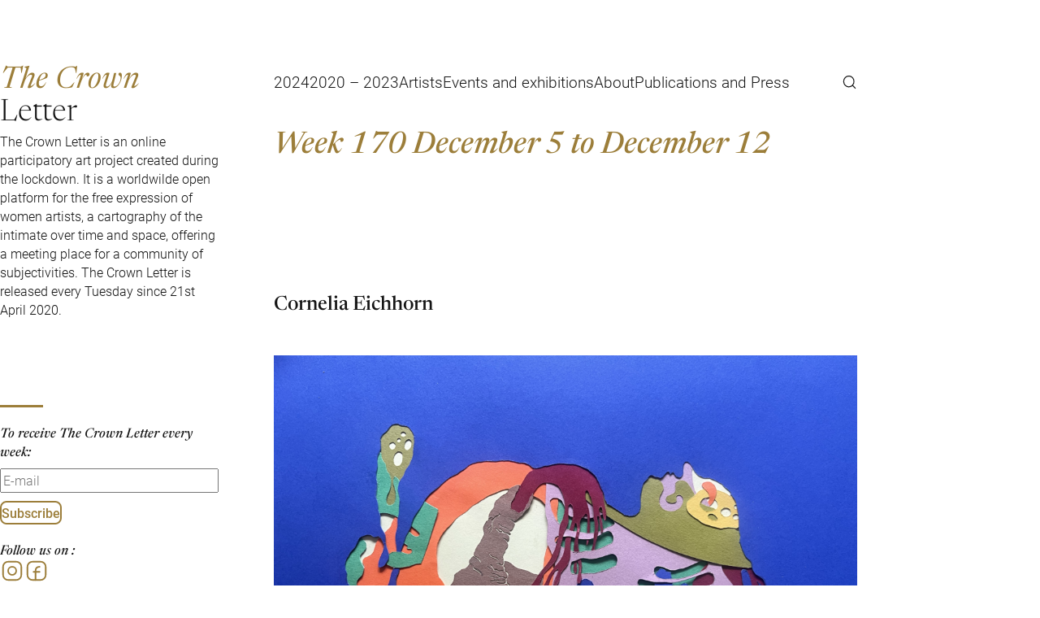

--- FILE ---
content_type: text/html; charset=UTF-8
request_url: https://archives.crownproject.art/week-170-december-5-to-december-12/
body_size: 6374
content:
<!DOCTYPE html>
<html lang="fr-FR">
<head>
		<meta charset="UTF-8">
		<meta name="viewport" content="width=device-width, initial-scale=1"/>
		
		<meta name='robots' content='index, follow, max-image-preview:large, max-snippet:-1, max-video-preview:-1' />

	<!-- This site is optimized with the Yoast SEO plugin v24.5 - https://yoast.com/wordpress/plugins/seo/ -->
	<title>Week 170 December 5 to December 12 - THE CROWN LETTER</title>
	<meta name="description" content="The Crown Letter is an online participatory art project created during the lockdown. It is a worldwide open platform for the free expression of women artists, a cartography of the intimate over time and space, offering a meeting place for a community of subjectivities. The Crown Letter is released every Tuesday since 21st April 2020." />
	<link rel="canonical" href="https://archives.crownproject.art/week-170-december-5-to-december-12/" />
	<meta property="og:locale" content="fr_FR" />
	<meta property="og:type" content="article" />
	<meta property="og:title" content="Week 170 December 5 to December 12 - THE CROWN LETTER" />
	<meta property="og:description" content="The Crown Letter is an online participatory art project created during the lockdown. It is a worldwide open platform for the free expression of women artists, a cartography of the intimate over time and space, offering a meeting place for a community of subjectivities. The Crown Letter is released every Tuesday since 21st April 2020." />
	<meta property="og:url" content="https://archives.crownproject.art/week-170-december-5-to-december-12/" />
	<meta property="og:site_name" content="THE CROWN LETTER" />
	<meta property="article:publisher" content="https://www.facebook.com/crownletter" />
	<meta property="article:modified_time" content="2023-12-05T08:32:57+00:00" />
	<meta property="og:image" content="https://archives.crownproject.art/wp-content/uploads/2023/12/RuthMaclennan_w170_BarentsburgEquinocturnaldusk-1024x683.jpg" />
	<meta name="twitter:card" content="summary_large_image" />
	<script type="application/ld+json" class="yoast-schema-graph">{"@context":"https://schema.org","@graph":[{"@type":"WebPage","@id":"https://archives.crownproject.art/week-170-december-5-to-december-12/","url":"https://archives.crownproject.art/week-170-december-5-to-december-12/","name":"Week 170 December 5 to December 12 - THE CROWN LETTER","isPartOf":{"@id":"https://archives.crownproject.art/#website"},"primaryImageOfPage":{"@id":"https://archives.crownproject.art/week-170-december-5-to-december-12/#primaryimage"},"image":{"@id":"https://archives.crownproject.art/week-170-december-5-to-december-12/#primaryimage"},"thumbnailUrl":"https://archives.crownproject.art/wp-content/uploads/2023/12/RuthMaclennan_w170_BarentsburgEquinocturnaldusk-1024x683.jpg","datePublished":"2023-12-05T08:32:56+00:00","dateModified":"2023-12-05T08:32:57+00:00","description":"The Crown Letter is an online participatory art project created during the lockdown. It is a worldwide open platform for the free expression of women artists, a cartography of the intimate over time and space, offering a meeting place for a community of subjectivities. The Crown Letter is released every Tuesday since 21st April 2020.","breadcrumb":{"@id":"https://archives.crownproject.art/week-170-december-5-to-december-12/#breadcrumb"},"inLanguage":"fr-FR","potentialAction":[{"@type":"ReadAction","target":["https://archives.crownproject.art/week-170-december-5-to-december-12/"]}]},{"@type":"ImageObject","inLanguage":"fr-FR","@id":"https://archives.crownproject.art/week-170-december-5-to-december-12/#primaryimage","url":"https://archives.crownproject.art/wp-content/uploads/2023/12/RuthMaclennan_w170_BarentsburgEquinocturnaldusk-scaled.jpg","contentUrl":"https://archives.crownproject.art/wp-content/uploads/2023/12/RuthMaclennan_w170_BarentsburgEquinocturnaldusk-scaled.jpg","width":2560,"height":1707},{"@type":"BreadcrumbList","@id":"https://archives.crownproject.art/week-170-december-5-to-december-12/#breadcrumb","itemListElement":[{"@type":"ListItem","position":1,"name":"Home","item":"https://archives.crownproject.art/"},{"@type":"ListItem","position":2,"name":"Week 170 December 5 to December 12"}]},{"@type":"WebSite","@id":"https://archives.crownproject.art/#website","url":"https://archives.crownproject.art/","name":"THE CROWN LETTER","description":"The Crown Letter is an online participatory art project created during the lockdown. It is a worldwilde open platform for the free expression of women artists, a cartography of the intimate over time and space, offering a meeting place for a community of subjectivities. The Crown Letter is released every Tuesday since 21st April 2020.","potentialAction":[{"@type":"SearchAction","target":{"@type":"EntryPoint","urlTemplate":"https://archives.crownproject.art/?s={search_term_string}"},"query-input":{"@type":"PropertyValueSpecification","valueRequired":true,"valueName":"search_term_string"}}],"inLanguage":"fr-FR"}]}</script>
	<!-- / Yoast SEO plugin. -->


<link rel='dns-prefetch' href='//player.vimeo.com' />
<link rel='stylesheet' id='vimeo-for-wordpress-public-css' href='https://archives.crownproject.art/wp-content/plugins/vimeo/build/style-index.css?ver=1.2.2' type='text/css' media='all' />
<link rel='stylesheet' id='wp-block-library-css' href='https://archives.crownproject.art/wp-includes/css/dist/block-library/style.min.css?ver=6.5.7' type='text/css' media='all' />
<style id='classic-theme-styles-inline-css' type='text/css'>
/*! This file is auto-generated */
.wp-block-button__link{color:#fff;background-color:#32373c;border-radius:9999px;box-shadow:none;text-decoration:none;padding:calc(.667em + 2px) calc(1.333em + 2px);font-size:1.125em}.wp-block-file__button{background:#32373c;color:#fff;text-decoration:none}
</style>
<style id='global-styles-inline-css' type='text/css'>
body{--wp--preset--color--black: #000000;--wp--preset--color--cyan-bluish-gray: #abb8c3;--wp--preset--color--white: #ffffff;--wp--preset--color--pale-pink: #f78da7;--wp--preset--color--vivid-red: #cf2e2e;--wp--preset--color--luminous-vivid-orange: #ff6900;--wp--preset--color--luminous-vivid-amber: #fcb900;--wp--preset--color--light-green-cyan: #7bdcb5;--wp--preset--color--vivid-green-cyan: #00d084;--wp--preset--color--pale-cyan-blue: #8ed1fc;--wp--preset--color--vivid-cyan-blue: #0693e3;--wp--preset--color--vivid-purple: #9b51e0;--wp--preset--gradient--vivid-cyan-blue-to-vivid-purple: linear-gradient(135deg,rgba(6,147,227,1) 0%,rgb(155,81,224) 100%);--wp--preset--gradient--light-green-cyan-to-vivid-green-cyan: linear-gradient(135deg,rgb(122,220,180) 0%,rgb(0,208,130) 100%);--wp--preset--gradient--luminous-vivid-amber-to-luminous-vivid-orange: linear-gradient(135deg,rgba(252,185,0,1) 0%,rgba(255,105,0,1) 100%);--wp--preset--gradient--luminous-vivid-orange-to-vivid-red: linear-gradient(135deg,rgba(255,105,0,1) 0%,rgb(207,46,46) 100%);--wp--preset--gradient--very-light-gray-to-cyan-bluish-gray: linear-gradient(135deg,rgb(238,238,238) 0%,rgb(169,184,195) 100%);--wp--preset--gradient--cool-to-warm-spectrum: linear-gradient(135deg,rgb(74,234,220) 0%,rgb(151,120,209) 20%,rgb(207,42,186) 40%,rgb(238,44,130) 60%,rgb(251,105,98) 80%,rgb(254,248,76) 100%);--wp--preset--gradient--blush-light-purple: linear-gradient(135deg,rgb(255,206,236) 0%,rgb(152,150,240) 100%);--wp--preset--gradient--blush-bordeaux: linear-gradient(135deg,rgb(254,205,165) 0%,rgb(254,45,45) 50%,rgb(107,0,62) 100%);--wp--preset--gradient--luminous-dusk: linear-gradient(135deg,rgb(255,203,112) 0%,rgb(199,81,192) 50%,rgb(65,88,208) 100%);--wp--preset--gradient--pale-ocean: linear-gradient(135deg,rgb(255,245,203) 0%,rgb(182,227,212) 50%,rgb(51,167,181) 100%);--wp--preset--gradient--electric-grass: linear-gradient(135deg,rgb(202,248,128) 0%,rgb(113,206,126) 100%);--wp--preset--gradient--midnight: linear-gradient(135deg,rgb(2,3,129) 0%,rgb(40,116,252) 100%);--wp--preset--font-size--small: 13px;--wp--preset--font-size--medium: 20px;--wp--preset--font-size--large: 36px;--wp--preset--font-size--x-large: 42px;--wp--preset--spacing--20: 0.44rem;--wp--preset--spacing--30: 0.67rem;--wp--preset--spacing--40: 1rem;--wp--preset--spacing--50: 1.5rem;--wp--preset--spacing--60: 2.25rem;--wp--preset--spacing--70: 3.38rem;--wp--preset--spacing--80: 5.06rem;--wp--preset--shadow--natural: 6px 6px 9px rgba(0, 0, 0, 0.2);--wp--preset--shadow--deep: 12px 12px 50px rgba(0, 0, 0, 0.4);--wp--preset--shadow--sharp: 6px 6px 0px rgba(0, 0, 0, 0.2);--wp--preset--shadow--outlined: 6px 6px 0px -3px rgba(255, 255, 255, 1), 6px 6px rgba(0, 0, 0, 1);--wp--preset--shadow--crisp: 6px 6px 0px rgba(0, 0, 0, 1);}:where(.is-layout-flex){gap: 0.5em;}:where(.is-layout-grid){gap: 0.5em;}body .is-layout-flex{display: flex;}body .is-layout-flex{flex-wrap: wrap;align-items: center;}body .is-layout-flex > *{margin: 0;}body .is-layout-grid{display: grid;}body .is-layout-grid > *{margin: 0;}:where(.wp-block-columns.is-layout-flex){gap: 2em;}:where(.wp-block-columns.is-layout-grid){gap: 2em;}:where(.wp-block-post-template.is-layout-flex){gap: 1.25em;}:where(.wp-block-post-template.is-layout-grid){gap: 1.25em;}.has-black-color{color: var(--wp--preset--color--black) !important;}.has-cyan-bluish-gray-color{color: var(--wp--preset--color--cyan-bluish-gray) !important;}.has-white-color{color: var(--wp--preset--color--white) !important;}.has-pale-pink-color{color: var(--wp--preset--color--pale-pink) !important;}.has-vivid-red-color{color: var(--wp--preset--color--vivid-red) !important;}.has-luminous-vivid-orange-color{color: var(--wp--preset--color--luminous-vivid-orange) !important;}.has-luminous-vivid-amber-color{color: var(--wp--preset--color--luminous-vivid-amber) !important;}.has-light-green-cyan-color{color: var(--wp--preset--color--light-green-cyan) !important;}.has-vivid-green-cyan-color{color: var(--wp--preset--color--vivid-green-cyan) !important;}.has-pale-cyan-blue-color{color: var(--wp--preset--color--pale-cyan-blue) !important;}.has-vivid-cyan-blue-color{color: var(--wp--preset--color--vivid-cyan-blue) !important;}.has-vivid-purple-color{color: var(--wp--preset--color--vivid-purple) !important;}.has-black-background-color{background-color: var(--wp--preset--color--black) !important;}.has-cyan-bluish-gray-background-color{background-color: var(--wp--preset--color--cyan-bluish-gray) !important;}.has-white-background-color{background-color: var(--wp--preset--color--white) !important;}.has-pale-pink-background-color{background-color: var(--wp--preset--color--pale-pink) !important;}.has-vivid-red-background-color{background-color: var(--wp--preset--color--vivid-red) !important;}.has-luminous-vivid-orange-background-color{background-color: var(--wp--preset--color--luminous-vivid-orange) !important;}.has-luminous-vivid-amber-background-color{background-color: var(--wp--preset--color--luminous-vivid-amber) !important;}.has-light-green-cyan-background-color{background-color: var(--wp--preset--color--light-green-cyan) !important;}.has-vivid-green-cyan-background-color{background-color: var(--wp--preset--color--vivid-green-cyan) !important;}.has-pale-cyan-blue-background-color{background-color: var(--wp--preset--color--pale-cyan-blue) !important;}.has-vivid-cyan-blue-background-color{background-color: var(--wp--preset--color--vivid-cyan-blue) !important;}.has-vivid-purple-background-color{background-color: var(--wp--preset--color--vivid-purple) !important;}.has-black-border-color{border-color: var(--wp--preset--color--black) !important;}.has-cyan-bluish-gray-border-color{border-color: var(--wp--preset--color--cyan-bluish-gray) !important;}.has-white-border-color{border-color: var(--wp--preset--color--white) !important;}.has-pale-pink-border-color{border-color: var(--wp--preset--color--pale-pink) !important;}.has-vivid-red-border-color{border-color: var(--wp--preset--color--vivid-red) !important;}.has-luminous-vivid-orange-border-color{border-color: var(--wp--preset--color--luminous-vivid-orange) !important;}.has-luminous-vivid-amber-border-color{border-color: var(--wp--preset--color--luminous-vivid-amber) !important;}.has-light-green-cyan-border-color{border-color: var(--wp--preset--color--light-green-cyan) !important;}.has-vivid-green-cyan-border-color{border-color: var(--wp--preset--color--vivid-green-cyan) !important;}.has-pale-cyan-blue-border-color{border-color: var(--wp--preset--color--pale-cyan-blue) !important;}.has-vivid-cyan-blue-border-color{border-color: var(--wp--preset--color--vivid-cyan-blue) !important;}.has-vivid-purple-border-color{border-color: var(--wp--preset--color--vivid-purple) !important;}.has-vivid-cyan-blue-to-vivid-purple-gradient-background{background: var(--wp--preset--gradient--vivid-cyan-blue-to-vivid-purple) !important;}.has-light-green-cyan-to-vivid-green-cyan-gradient-background{background: var(--wp--preset--gradient--light-green-cyan-to-vivid-green-cyan) !important;}.has-luminous-vivid-amber-to-luminous-vivid-orange-gradient-background{background: var(--wp--preset--gradient--luminous-vivid-amber-to-luminous-vivid-orange) !important;}.has-luminous-vivid-orange-to-vivid-red-gradient-background{background: var(--wp--preset--gradient--luminous-vivid-orange-to-vivid-red) !important;}.has-very-light-gray-to-cyan-bluish-gray-gradient-background{background: var(--wp--preset--gradient--very-light-gray-to-cyan-bluish-gray) !important;}.has-cool-to-warm-spectrum-gradient-background{background: var(--wp--preset--gradient--cool-to-warm-spectrum) !important;}.has-blush-light-purple-gradient-background{background: var(--wp--preset--gradient--blush-light-purple) !important;}.has-blush-bordeaux-gradient-background{background: var(--wp--preset--gradient--blush-bordeaux) !important;}.has-luminous-dusk-gradient-background{background: var(--wp--preset--gradient--luminous-dusk) !important;}.has-pale-ocean-gradient-background{background: var(--wp--preset--gradient--pale-ocean) !important;}.has-electric-grass-gradient-background{background: var(--wp--preset--gradient--electric-grass) !important;}.has-midnight-gradient-background{background: var(--wp--preset--gradient--midnight) !important;}.has-small-font-size{font-size: var(--wp--preset--font-size--small) !important;}.has-medium-font-size{font-size: var(--wp--preset--font-size--medium) !important;}.has-large-font-size{font-size: var(--wp--preset--font-size--large) !important;}.has-x-large-font-size{font-size: var(--wp--preset--font-size--x-large) !important;}
.wp-block-navigation a:where(:not(.wp-element-button)){color: inherit;}
:where(.wp-block-post-template.is-layout-flex){gap: 1.25em;}:where(.wp-block-post-template.is-layout-grid){gap: 1.25em;}
:where(.wp-block-columns.is-layout-flex){gap: 2em;}:where(.wp-block-columns.is-layout-grid){gap: 2em;}
.wp-block-pullquote{font-size: 1.5em;line-height: 1.6;}
</style>
<link rel='stylesheet' id='theme-style-css' href='https://archives.crownproject.art/wp-content/themes/thecrownletter/style.css?ver=6.5.7' type='text/css' media='all' />
<link rel='stylesheet' id='thecrownletter-style-css' href='https://archives.crownproject.art/wp-content/themes/thecrownletter/css/thecrownletter.css?ver=6.5.7' type='text/css' media='all' />
<link rel='stylesheet' id='sib-front-css-css' href='https://archives.crownproject.art/wp-content/plugins/mailin/css/mailin-front.css?ver=6.5.7' type='text/css' media='all' />
<script type="text/javascript" src="https://archives.crownproject.art/wp-includes/js/jquery/jquery.min.js?ver=3.7.1" id="jquery-core-js"></script>
<script type="text/javascript" src="https://archives.crownproject.art/wp-includes/js/jquery/jquery-migrate.min.js?ver=3.4.1" id="jquery-migrate-js"></script>
<script type="text/javascript" src="https://player.vimeo.com/api/player.js?ver=1.2.2" id="vimeo-for-wordpress-player-js"></script>
<script type="text/javascript" id="sib-front-js-js-extra">
/* <![CDATA[ */
var sibErrMsg = {"invalidMail":"Please fill out valid email address","requiredField":"Please fill out required fields","invalidDateFormat":"Please fill out valid date format","invalidSMSFormat":"Please fill out valid phone number"};
var ajax_sib_front_object = {"ajax_url":"https:\/\/archives.crownproject.art\/wp-admin\/admin-ajax.php","ajax_nonce":"3212e0248e","flag_url":"https:\/\/archives.crownproject.art\/wp-content\/plugins\/mailin\/img\/flags\/"};
/* ]]> */
</script>
<script type="text/javascript" src="https://archives.crownproject.art/wp-content/plugins/mailin/js/mailin-front.js?ver=1715699556" id="sib-front-js-js"></script>
<link rel="https://api.w.org/" href="https://archives.crownproject.art/wp-json/" /><link rel="alternate" type="application/json" href="https://archives.crownproject.art/wp-json/wp/v2/pages/21638" /><link rel="alternate" type="application/json+oembed" href="https://archives.crownproject.art/wp-json/oembed/1.0/embed?url=https%3A%2F%2Farchives.crownproject.art%2Fweek-170-december-5-to-december-12%2F" />
<link rel="alternate" type="text/xml+oembed" href="https://archives.crownproject.art/wp-json/oembed/1.0/embed?url=https%3A%2F%2Farchives.crownproject.art%2Fweek-170-december-5-to-december-12%2F&#038;format=xml" />
<link rel="icon" href="https://archives.crownproject.art/wp-content/uploads/2020/05/cropped-Natacha-Nisic-W2-150x150.jpg" sizes="32x32" />
<link rel="icon" href="https://archives.crownproject.art/wp-content/uploads/2020/05/cropped-Natacha-Nisic-W2-300x300.jpg" sizes="192x192" />
<link rel="apple-touch-icon" href="https://archives.crownproject.art/wp-content/uploads/2020/05/cropped-Natacha-Nisic-W2-300x300.jpg" />
<meta name="msapplication-TileImage" content="https://archives.crownproject.art/wp-content/uploads/2020/05/cropped-Natacha-Nisic-W2-300x300.jpg" />
</head>

<body class="page-template-default page page-id-21638">
<div class="container">
		
				
		<header class="header grid grid--page">
			<div class="brand">
				<a href="https://crownproject.art/">
					<span><i>The Crown</i> Letter</span>
				</a>
			</div>
			<button class="navigation-toggle">
				<span></span>
				<span></span>
				<span></span>
			</button>
			<div class="navigation">
				<nav class="menu">
					<ul id="menu-menu-principal" class="menu"><li id="menu-item-22711" class="menu-item menu-item-type-custom menu-item-object-custom menu-item-22711"><a href="https://crownproject.art/weeks/">2024</a></li>
<li id="menu-item-22712" class="menu-item menu-item-type-post_type menu-item-object-page menu-item-22712"><a href="https://archives.crownproject.art/2020-2023/">2020 &#8211; 2023</a></li>
<li id="menu-item-22713" class="menu-item menu-item-type-custom menu-item-object-custom menu-item-22713"><a href="https://crownproject.art/artists/">Artists</a></li>
<li id="menu-item-22714" class="menu-item menu-item-type-custom menu-item-object-custom menu-item-22714"><a href="https://crownproject.art/exhibitions/">Events and exhibitions</a></li>
<li id="menu-item-22715" class="menu-item menu-item-type-custom menu-item-object-custom menu-item-22715"><a href="https://crownproject.art/about/">About</a></li>
<li id="menu-item-22729" class="menu-item menu-item-type-custom menu-item-object-custom menu-item-22729"><a href="https://crownproject.art/publications-and-press/">Publications and Press</a></li>
</ul>				</nav>
				<div class="search-wrapper">
				<form class="search" action="https://archives.crownproject.art/" method="get">
		<label class="search-label" for="searchinput">
			<svg class="icon" xmlns="http://www.w3.org/2000/svg" fill="none" stroke-width="1.5" color="currentColor" viewBox="0 0 24 24"><path stroke="currentColor" stroke-linecap="round" stroke-linejoin="round" d="m17 17 4 4M3 11a8 8 0 1 0 16 0 8 8 0 0 0-16 0Z"/></svg>
			<span class="sr-only">Search</span>
		</label>
		<div class="search-inner">
			<input class="search-input" type="text" name="s" id="searchinput" value="" />
			<button class="search-submit" type="submit" id="searchsubmit">Search</button>
		</div>
</form>				</div>
				
				
			</div>
		</header>
<main class="grid grid--page">
	
	<aside class="sidebar flow">
	<div class="lead">
	<p>
	The Crown Letter is an online participatory art project created during the lockdown. It is a worldwilde open platform for the free expression of women artists, a cartography of the intimate over time and space, offering a meeting place for a community of subjectivities. The Crown Letter is released every Tuesday since 21st April 2020.	</p>
</div>


	<div class="sidebar-section flow sep">
					
			<form id="sib_signup_form_2" method="post" class="sib_signup_form">
				<div class="sib_loader" style="display:none;"><img
							src="https://archives.crownproject.art/wp-includes/images/spinner.gif" alt="loader"></div>
				<input type="hidden" name="sib_form_action" value="subscribe_form_submit">
				<input type="hidden" name="sib_form_id" value="2">
                <input type="hidden" name="sib_form_alert_notice" value="Please fill out this field">
                <input type="hidden" name="sib_form_invalid_email_notice" value="Your email address is invalid">
                <input type="hidden" name="sib_security" value="3212e0248e">
				<div class="sib_signup_box_inside_2">
					<div style="/*display:none*/" class="sib_msg_disp">
					</div>
                    					<p class="sidebar-label">To receive The Crown Letter every week: </p>
<input type="email" name="email" placeholder="E-mail" required="required">
<div>
		<button class="btn" type="submit">
			
			<span>Subscribe</span>
		</button>
	</div>				</div>
			</form>
			<style>
				form#sib_signup_form_2 p.sib-alert-message {
    padding: 6px 12px;
    margin-bottom: 20px;
    border: 1px solid transparent;
    border-radius: 4px;
    -webkit-box-sizing: border-box;
    -moz-box-sizing: border-box;
    box-sizing: border-box;
}
form#sib_signup_form_2 p.sib-alert-message-error {
    background-color: #f2dede;
    border-color: #ebccd1;
    color: #a94442;
}
form#sib_signup_form_2 p.sib-alert-message-success {
    background-color: #dff0d8;
    border-color: #d6e9c6;
    color: #3c763d;
}
form#sib_signup_form_2 p.sib-alert-message-warning {
    background-color: #fcf8e3;
    border-color: #faebcc;
    color: #8a6d3b;
}
			</style>
					<div class="socials sidebar-block">
	<div class="sidebar-label">Follow us on :</div>
	<ul class="socials-list">
		<li>
			<a href="https://instagram.com/crownproject.art" target="_blank" rel="noopener noreferrer">
				<svg class="icon" xmlns="http://www.w3.org/2000/svg" fill="none" stroke-width="1.5" color="currentColor" viewBox="0 0 24 24"><path stroke="currentColor" stroke-linecap="round" stroke-linejoin="round" d="M12 16a4 4 0 1 0 0-8 4 4 0 0 0 0 8Z"/><path stroke="currentColor" d="M3 16V8a5 5 0 0 1 5-5h8a5 5 0 0 1 5 5v8a5 5 0 0 1-5 5H8a5 5 0 0 1-5-5Z"/></svg><span class="sr-only">Instagram</span>
			</a>
		</li>
		<li>
			<a href="https://m.facebook.com/crownletter" target="_blank" rel="noopener noreferrer">
				<svg class="icon" xmlns="http://www.w3.org/2000/svg" fill="none" stroke-width="1.5" color="currentColor" viewBox="0 0 24 24"><path stroke="currentColor" stroke-linecap="round" stroke-linejoin="round" d="M21 8v8a5 5 0 0 1-5 5H8a5 5 0 0 1-5-5V8a5 5 0 0 1 5-5h8a5 5 0 0 1 5 5Z"/><path stroke="currentColor" stroke-linecap="round" stroke-linejoin="round" d="M11 21v-9c0-2.188.5-4 4-4m-6 5h6"/></svg><span class="sr-only">Facebook</span>
			</a>
		</li>
	</ul>
</div>		<div class="sidebar-block">
	<div class="sidebar-label">Contact us :</div>
	<div><a href="mailto:contact@crownproject.art">contact@crownproject.art</a></div>
</div>
		</div>
</aside>
	<div class="content">
			
			<h1 class="content-title">Week 170 December 5 to December 12</h1>
		
			
<div style="height:60px" aria-hidden="true" class="wp-block-spacer"></div>



<h3 class="wp-block-heading"><a href="https://archives.crownproject.art/cornelia-eichhorn/">Cornelia Eichhorn</a></h3>



<figure class="wp-block-image size-large"><img fetchpriority="high" decoding="async" width="1024" height="768" src="https://archives.crownproject.art/wp-content/uploads/2023/12/Humaps_NA°17_25x35cm_papercut_Adagp2023-1024x768.png" alt="" class="wp-image-21648" srcset="https://archives.crownproject.art/wp-content/uploads/2023/12/Humaps_NA°17_25x35cm_papercut_Adagp2023-1024x768.png 1024w, https://archives.crownproject.art/wp-content/uploads/2023/12/Humaps_NA°17_25x35cm_papercut_Adagp2023-300x225.png 300w, https://archives.crownproject.art/wp-content/uploads/2023/12/Humaps_NA°17_25x35cm_papercut_Adagp2023-768x576.png 768w, https://archives.crownproject.art/wp-content/uploads/2023/12/Humaps_NA°17_25x35cm_papercut_Adagp2023-1536x1152.png 1536w, https://archives.crownproject.art/wp-content/uploads/2023/12/Humaps_NA°17_25x35cm_papercut_Adagp2023-2048x1536.png 2048w, https://archives.crownproject.art/wp-content/uploads/2023/12/Humaps_NA°17_25x35cm_papercut_Adagp2023-904x678.png 904w" sizes="(max-width: 1024px) 100vw, 1024px" /><figcaption class="wp-element-caption"><strong><em>« Humaps N°18 »</em></strong>, 25 x 35 cm, papercut done with leftovers from others series, 2023 adgp/all rights reserved</figcaption></figure>



<div style="height:0px" aria-hidden="true" class="wp-block-spacer"></div>



<div style="height:59px" aria-hidden="true" class="wp-block-spacer"></div>



<h3 class="wp-block-heading"><a href="https://archives.crownproject.art/ruth-maclennan/">Ruth Maclennan</a></h3>



<figure class="wp-block-image size-large"><img decoding="async" width="1024" height="683" src="https://archives.crownproject.art/wp-content/uploads/2023/12/RuthMaclennan_w170_BarentsburgEquinocturnaldusk-1024x683.jpg" alt="" class="wp-image-21632" srcset="https://archives.crownproject.art/wp-content/uploads/2023/12/RuthMaclennan_w170_BarentsburgEquinocturnaldusk-1024x683.jpg 1024w, https://archives.crownproject.art/wp-content/uploads/2023/12/RuthMaclennan_w170_BarentsburgEquinocturnaldusk-300x200.jpg 300w, https://archives.crownproject.art/wp-content/uploads/2023/12/RuthMaclennan_w170_BarentsburgEquinocturnaldusk-768x512.jpg 768w, https://archives.crownproject.art/wp-content/uploads/2023/12/RuthMaclennan_w170_BarentsburgEquinocturnaldusk-1536x1024.jpg 1536w, https://archives.crownproject.art/wp-content/uploads/2023/12/RuthMaclennan_w170_BarentsburgEquinocturnaldusk-2048x1365.jpg 2048w, https://archives.crownproject.art/wp-content/uploads/2023/12/RuthMaclennan_w170_BarentsburgEquinocturnaldusk-904x603.jpg 904w" sizes="(max-width: 1024px) 100vw, 1024px" /><figcaption class="wp-element-caption"><strong><em>Barentsburg, Equinocturnal Dusk</em></strong>, Svalbard, September 2023</figcaption></figure>



<p></p>



<div style="height:50px" aria-hidden="true" class="wp-block-spacer"></div>



<h3 class="wp-block-heading"><a href="https://archives.crownproject.art/guest-artists/kyung-hwa-choi-ahoi/">Kyung-hwa Choi-ahoi</a></h3>



<figure class="wp-block-video"><video controls src="https://archives.crownproject.art/wp-content/uploads/2023/12/20231202_Snow-Days.mp4"></video></figure>



<p><strong>Video diary</strong>  <em><strong>Snow Days,</strong> </em>02 December 2023</p>



<div style="height:57px" aria-hidden="true" class="wp-block-spacer"></div>



<h3 class="wp-block-heading"><a href="https://archives.crownproject.art/katja-stuke/">Katja Stuke</a></h3>



<figure class="wp-block-image size-large"><img decoding="async" width="1024" height="683" src="https://archives.crownproject.art/wp-content/uploads/2023/12/CARS_DRANCY_DSF3590-1024x683.jpg" alt="" class="wp-image-21628" srcset="https://archives.crownproject.art/wp-content/uploads/2023/12/CARS_DRANCY_DSF3590-1024x683.jpg 1024w, https://archives.crownproject.art/wp-content/uploads/2023/12/CARS_DRANCY_DSF3590-300x200.jpg 300w, https://archives.crownproject.art/wp-content/uploads/2023/12/CARS_DRANCY_DSF3590-768x512.jpg 768w, https://archives.crownproject.art/wp-content/uploads/2023/12/CARS_DRANCY_DSF3590-1536x1024.jpg 1536w, https://archives.crownproject.art/wp-content/uploads/2023/12/CARS_DRANCY_DSF3590-2048x1366.jpg 2048w, https://archives.crownproject.art/wp-content/uploads/2023/12/CARS_DRANCY_DSF3590-904x603.jpg 904w" sizes="(max-width: 1024px) 100vw, 1024px" /><figcaption class="wp-element-caption"><strong><em>Cars</em></strong>, Drancy, 2023</figcaption></figure>



<div style="height:58px" aria-hidden="true" class="wp-block-spacer"></div>



<h3 class="wp-block-heading"><a href="https://archives.crownproject.art/liza-dimbleby-2/">Liza Dimbleby</a></h3>



<figure class="wp-block-image size-large"><img loading="lazy" decoding="async" width="1024" height="531" src="https://archives.crownproject.art/wp-content/uploads/2023/12/D3619926-904C-4219-8677-F5EB00A80A94_1_105_c-1-1024x531.jpeg" alt="" class="wp-image-21639" srcset="https://archives.crownproject.art/wp-content/uploads/2023/12/D3619926-904C-4219-8677-F5EB00A80A94_1_105_c-1-1024x531.jpeg 1024w, https://archives.crownproject.art/wp-content/uploads/2023/12/D3619926-904C-4219-8677-F5EB00A80A94_1_105_c-1-300x155.jpeg 300w, https://archives.crownproject.art/wp-content/uploads/2023/12/D3619926-904C-4219-8677-F5EB00A80A94_1_105_c-1-768x398.jpeg 768w, https://archives.crownproject.art/wp-content/uploads/2023/12/D3619926-904C-4219-8677-F5EB00A80A94_1_105_c-1-904x469.jpeg 904w, https://archives.crownproject.art/wp-content/uploads/2023/12/D3619926-904C-4219-8677-F5EB00A80A94_1_105_c-1.jpeg 1231w" sizes="(max-width: 1024px) 100vw, 1024px" /></figure>



<p><em><strong>Notes for a new start,</strong>&nbsp;</em>December 2023</p>



<p></p>



<div style="height:64px" aria-hidden="true" class="wp-block-spacer"></div>

		</div>
</main>

		<footer class="footer grid grid--page">
			<div class="footer-aside"></div>
			<div class="footer-main sep">
				
				<div class="navigation navigation--sm">
					<nav class="menu">
						<ul id="menu-footer-nav" class="menu"><li id="menu-item-22719" class="menu-item menu-item-type-post_type menu-item-object-page menu-item-privacy-policy menu-item-22719"><a rel="privacy-policy" href="https://archives.crownproject.art/privacy-policy/">Privacy Policy</a></li>
</ul>					</nav>
				</div>
			</div>
		</footer>
		
		<script type="text/javascript" src="https://archives.crownproject.art/wp-includes/js/dist/vendor/wp-polyfill-inert.min.js?ver=3.1.2" id="wp-polyfill-inert-js"></script>
<script type="text/javascript" src="https://archives.crownproject.art/wp-includes/js/dist/vendor/regenerator-runtime.min.js?ver=0.14.0" id="regenerator-runtime-js"></script>
<script type="text/javascript" src="https://archives.crownproject.art/wp-includes/js/dist/vendor/wp-polyfill.min.js?ver=3.15.0" id="wp-polyfill-js"></script>
<script type="text/javascript" src="https://archives.crownproject.art/wp-content/plugins/vimeo/build/index.js?ver=075a52cf774c248d3c1753e0e3e5be8e" id="vimeo-for-wordpress-public-js"></script>
<script type="text/javascript" src="https://archives.crownproject.art/wp-content/themes/thecrownletter/js/tcl.js?ver=1.0" id="theme-script-js"></script>
</div>
</body>
</html>

--- FILE ---
content_type: text/css
request_url: https://archives.crownproject.art/wp-content/themes/thecrownletter/style.css?ver=6.5.7
body_size: 201
content:
/*
		Theme Name: The Crown Letter
		Theme URI: https://crownproject.art
		Author: Nicolas Martin
		Author URI: https://nicolasmartin.eu
		Description: The Crown Letter Blog 2023
		Version: 1.0
*/
img.wp-smiley,
img.emoji {
	display: inline !important;
	border: none !important;
	box-shadow: none !important;
	height: 1em !important;
	width: 1em !important;
	margin: 0 0.07em !important;
	vertical-align: -0.1em !important;
	background: none !important;
	padding: 0 !important;
}
/*# sourceMappingURL=style.css.map */

--- FILE ---
content_type: text/css
request_url: https://archives.crownproject.art/wp-content/themes/thecrownletter/css/thecrownletter.css?ver=6.5.7
body_size: 6055
content:
:root{--color-primary: #151515;--color-secondary: #cdcdcd;--color-light: #FFF;--color-accent: rgb(156, 126, 58);--color-accent--alt: ;--color-accent--ui: var(--color-primary);--color-text: var(--color-primary);--ff-serif: "Newsreader", "Erode", serif;--ff-sans-serif: "Roboto", "Author", "Switzer", helvetica, arial;--fw-text: 300;--fw-medium: 400;--fw-bold: 500;--step--2: clamp(0.7813rem, 0.7768rem + 0.0221vw, 0.8rem);--step--1: clamp(0.9375rem, 0.9228rem + 0.0735vw, 1rem);--step-0: clamp(1.125rem, 1.0956rem + 0.1471vw, 1.25rem);--step-1: clamp(1.35rem, 1.3rem + 0.25vw, 1.5625rem);--step-2: clamp(1.62rem, 1.5416rem + 0.3919vw, 1.9531rem);--step-3: clamp(1.9438rem, 1.8267rem + 0.5853vw, 2.4413rem);--step-4: clamp(2.3325rem, 2.1632rem + 0.8463vw, 3.0519rem);--step-5: clamp(2.7994rem, 2.5604rem + 1.1949vw, 3.815rem);--space-3xs: clamp(0.5625rem, 0.5478rem + 0.0735vw, 0.625rem);--space-2xs: clamp(0.5625rem, 0.5478rem + 0.0735vw, 0.625rem);--space-xs: clamp(0.875rem, 0.8603rem + 0.0735vw, 0.9375rem);--space-s: clamp(1.125rem, 1.0956rem + 0.1471vw, 1.25rem);--space-m: clamp(1.6875rem, 1.6434rem + 0.2206vw, 1.875rem);--space-l: clamp(2.25rem, 2.1912rem + 0.2941vw, 2.5rem);--space-xl: clamp(3.375rem, 3.2868rem + 0.4412vw, 3.75rem);--space-2xl: clamp(4.5rem, 4.3824rem + 0.5882vw, 5rem);--space-3xl: clamp(6.75rem, 6.5735rem + 0.8824vw, 7.5rem);--space-3xs-2xs: clamp(0.5625rem, 0.5478rem + 0.0735vw, 0.625rem);--space-2xs-xs: clamp(0.5625rem, 0.4743rem + 0.4412vw, 0.9375rem);--space-xs-s: clamp(0.875rem, 0.7868rem + 0.4412vw, 1.25rem);--space-s-m: clamp(1.125rem, 0.9485rem + 0.8824vw, 1.875rem);--space-m-l: clamp(1.6875rem, 1.4963rem + 0.9559vw, 2.5rem);--space-l-xl: clamp(2.25rem, 1.8971rem + 1.7647vw, 3.75rem);--space-xl-2xl: clamp(3.375rem, 2.9926rem + 1.9118vw, 5rem);--space-2xl-3xl: clamp(4.5rem, 3.7941rem + 3.5294vw, 7.5rem);--space-s-l: clamp(1.125rem, 0.8015rem + 1.6176vw, 2.5rem);--grid-max-width: 142.50rem;--grid-gutter: var(--space-s-3xl, clamp(1.125rem, 0.0842rem + 5.2041vw, 7.5rem));--grid-columns: 12;--lh-text: 1.5;--lh-heading: 1.1;--menu-gap: var(--space-s-m)}.color-primary{color:var(--color-primary)}.color-secondary{color:var(--color-secondary)}.color-accent{color:var(--color-accent)}h1,h2,h3,h4,h5,h6,.h1,.h2,.h3,.h4,.h5,.h6{font-family:var(--ff-serif);font-weight:var(--fw-text)}h1,h2,h3,.h1,.h2,.h3{font-weight:var(--fw-bold)}h1,.h1{font-size:var(--step-3)}h2,.h2{font-size:var(--step-2)}h3,.h3{font-size:var(--step-1)}h4,.h4{font-size:var(--step-0)}h5,.h5{font-size:var(--step--1)}h6,.h6{font-size:var(--step--1)}small,.small{font-size:var(--step--1)}*,*::before,*::after{box-sizing:border-box}html{-moz-text-size-adjust:none;-webkit-text-size-adjust:none;text-size-adjust:none}*{margin:0}ul[role=list],ol[role=list]{list-style:none}body{min-height:100vh;line-height:1.5}h1,h2,h3,h4,button,input,label{line-height:1.1}h1,h2,h3,h4{text-wrap:balance}p{max-width:80ch}a:not([class]){-webkit-text-decoration-skip:ink;text-decoration-skip-ink:auto;color:currentColor}a{color:inherit}img,picture,svg{max-width:100%;display:block;height:auto}input,button,textarea,select{font:inherit}textarea:not([rows]){min-height:10em}:target{scroll-margin-block:5ex}@media(prefers-reduced-motion: reduce){html:focus-within{scroll-behavior:auto}*,*::before,*::after{animation-duration:.01ms !important;animation-iteration-count:1 !important;transition-duration:.01ms !important;scroll-behavior:auto !important}}@font-face{font-family:"Author";src:local("Author Semibold"),local("Author-Semibold"),url("../fonts/author/Author-Semibold.woff2") format("woff2"),url("../fonts/author/Author-Semibold.woff") format("woff");font-weight:600;font-style:normal;font-display:swap}@font-face{font-family:"Author";src:local("Author Medium Italic"),local("Author-MediumItalic"),url("../fonts/author/Author-MediumItalic.woff2") format("woff2"),url("../fonts/author/Author-MediumItalic.woff") format("woff");font-weight:500;font-style:italic;font-display:swap}@font-face{font-family:"Author";src:local("Author Semibold Italic"),local("Author-SemiboldItalic"),url("../fonts/author/Author-SemiboldItalic.woff2") format("woff2"),url("../fonts/author/Author-SemiboldItalic.woff") format("woff");font-weight:600;font-style:italic;font-display:swap}@font-face{font-family:"Author";src:local("Author Bold Italic"),local("Author-BoldItalic"),url("../fonts/author/Author-BoldItalic.woff2") format("woff2"),url("../fonts/author/Author-BoldItalic.woff") format("woff");font-weight:bold;font-style:italic;font-display:swap}@font-face{font-family:"Author";src:local("Author Bold"),local("Author-Bold"),url("../fonts/author/Author-Bold.woff2") format("woff2"),url("../fonts/author/Author-Bold.woff") format("woff");font-weight:bold;font-style:normal;font-display:swap}@font-face{font-family:"Author";src:local("Author Extralight Italic"),local("Author-ExtralightItalic"),url("../fonts/author/Author-ExtralightItalic.woff2") format("woff2"),url("../fonts/author/Author-ExtralightItalic.woff") format("woff");font-weight:200;font-style:italic;font-display:swap}@font-face{font-family:"Author";src:local("Author Light"),local("Author-Light"),url("../fonts/author/Author-Light.woff2") format("woff2"),url("../fonts/author/Author-Light.woff") format("woff");font-weight:300;font-style:normal;font-display:swap}@font-face{font-family:"Author";src:local("Author Extralight"),local("Author-Extralight"),url("../fonts/author/Author-Extralight.woff2") format("woff2"),url("../fonts/author/Author-Extralight.woff") format("woff");font-weight:200;font-style:normal;font-display:swap}@font-face{font-family:"Author";src:local("Author Light Italic"),local("Author-LightItalic"),url("../fonts/author/Author-LightItalic.woff2") format("woff2"),url("../fonts/author/Author-LightItalic.woff") format("woff");font-weight:300;font-style:italic;font-display:swap}@font-face{font-family:"Author";src:local("Author Medium"),local("Author-Medium"),url("../fonts/author/Author-Medium.woff2") format("woff2"),url("../fonts/author/Author-Medium.woff") format("woff");font-weight:500;font-style:normal;font-display:swap}@font-face{font-family:"Author";src:local("Author Italic"),local("Author-Italic"),url("../fonts/author/Author-Italic.woff2") format("woff2"),url("../fonts/author/Author-Italic.woff") format("woff");font-weight:300;font-style:italic;font-display:swap}@font-face{font-family:"Author";src:local("Author Regular"),local("Author-Regular"),url("../fonts/author/Author-Regular.woff2") format("woff2"),url("../fonts/author/Author-Regular.woff") format("woff");font-weight:300;font-style:normal;font-display:swap}@font-face{font-family:"Erode";src:local("Erode Semibold"),local("Erode-Semibold"),url("../fonts/erode/Erode-Semibold.woff2") format("woff2"),url("../fonts/erode/Erode-Semibold.woff") format("woff");font-weight:600;font-style:normal;font-display:swap}@font-face{font-family:"Erode";src:local("Erode Bold"),local("Erode-Bold"),url("../fonts/erode/Erode-Bold.woff2") format("woff2"),url("../fonts/erode/Erode-Bold.woff") format("woff");font-weight:bold;font-style:normal;font-display:swap}@font-face{font-family:"Erode";src:local("Erode Light"),local("Erode-Light"),url("../fonts/erode/Erode-Light.woff2") format("woff2"),url("../fonts/erode/Erode-Light.woff") format("woff");font-weight:300;font-style:normal;font-display:swap}@font-face{font-family:"Erode";src:local("Erode Semibold Italic"),local("Erode-SemiboldItalic"),url("../fonts/erode/Erode-SemiboldItalic.woff2") format("woff2"),url("../fonts/erode/Erode-SemiboldItalic.woff") format("woff");font-weight:600;font-style:italic;font-display:swap}@font-face{font-family:"Erode";src:local("Erode Italic"),local("Erode-Italic"),url("../fonts/erode/Erode-Italic.woff2") format("woff2"),url("../fonts/erode/Erode-Italic.woff") format("woff");font-weight:normal;font-style:italic;font-display:swap}@font-face{font-family:"Erode";src:local("Erode Medium"),local("Erode-Medium"),url("../fonts/erode/Erode-Medium.woff2") format("woff2"),url("../fonts/erode/Erode-Medium.woff") format("woff");font-weight:500;font-style:normal;font-display:swap}@font-face{font-family:"Erode";src:local("Erode Regular"),local("Erode-Regular"),url("../fonts/erode/Erode-Regular.woff2") format("woff2"),url("../fonts/erode/Erode-Regular.woff") format("woff");font-weight:normal;font-style:normal;font-display:swap}@font-face{font-family:"Erode";src:local("Erode Medium Italic"),local("Erode-MediumItalic"),url("../fonts/erode/Erode-MediumItalic.woff2") format("woff2"),url("../fonts/erode/Erode-MediumItalic.woff") format("woff");font-weight:500;font-style:italic;font-display:swap}@font-face{font-family:"Erode";src:local("Erode Light Italic"),local("Erode-LightItalic"),url("../fonts/erode/Erode-LightItalic.woff2") format("woff2"),url("../fonts/erode/Erode-LightItalic.woff") format("woff");font-weight:300;font-style:italic;font-display:swap}@font-face{font-family:"Erode";src:local("Erode Bold Italic"),local("Erode-BoldItalic"),url("../fonts/erode/Erode-BoldItalic.woff2") format("woff2"),url("../fonts/erode/Erode-BoldItalic.woff") format("woff");font-weight:bold;font-style:italic;font-display:swap}@font-face{font-family:"Switzer";src:local("Switzer Black Italic"),local("Switzer-BlackItalic"),url("../fonts/switzer/Switzer-BlackItalic.woff2") format("woff2"),url("../fonts/switzer/Switzer-BlackItalic.woff") format("woff");font-weight:900;font-style:italic;font-display:swap}@font-face{font-family:"Switzer";src:local("Switzer Bold"),local("Switzer-Bold"),url("../fonts/switzer/Switzer-Bold.woff2") format("woff2"),url("../fonts/switzer/Switzer-Bold.woff") format("woff");font-weight:bold;font-style:normal;font-display:swap}@font-face{font-family:"Switzer";src:local("Switzer Bold Italic"),local("Switzer-BoldItalic"),url("../fonts/switzer/Switzer-BoldItalic.woff2") format("woff2"),url("../fonts/switzer/Switzer-BoldItalic.woff") format("woff");font-weight:bold;font-style:italic;font-display:swap}@font-face{font-family:"Switzer";src:local("Switzer Black"),local("Switzer-Black"),url("../fonts/switzer/Switzer-Black.woff2") format("woff2"),url("../fonts/switzer/Switzer-Black.woff") format("woff");font-weight:900;font-style:normal;font-display:swap}@font-face{font-family:"Switzer";src:local("Switzer Extrabold"),local("Switzer-Extrabold"),url("../fonts/switzer/Switzer-Extrabold.woff2") format("woff2"),url("../fonts/switzer/Switzer-Extrabold.woff") format("woff");font-weight:bold;font-style:normal;font-display:swap}@font-face{font-family:"Switzer";src:local("Switzer Light"),local("Switzer-Light"),url("../fonts/switzer/Switzer-Light.woff2") format("woff2"),url("../fonts/switzer/Switzer-Light.woff") format("woff");font-weight:300;font-style:normal;font-display:swap}@font-face{font-family:"Switzer";src:local("Switzer Extralight Italic"),local("Switzer-ExtralightItalic"),url("../fonts/switzer/Switzer-ExtralightItalic.woff2") format("woff2"),url("../fonts/switzer/Switzer-ExtralightItalic.woff") format("woff");font-weight:200;font-style:italic;font-display:swap}@font-face{font-family:"Switzer";src:local("Switzer Extrabold Italic"),local("Switzer-ExtraboldItalic"),url("../fonts/switzer/Switzer-ExtraboldItalic.woff2") format("woff2"),url("../fonts/switzer/Switzer-ExtraboldItalic.woff") format("woff");font-weight:bold;font-style:italic;font-display:swap}@font-face{font-family:"Switzer";src:local("Switzer Italic"),local("Switzer-Italic"),url("../fonts/switzer/Switzer-Italic.woff2") format("woff2"),url("../fonts/switzer/Switzer-Italic.woff") format("woff");font-weight:normal;font-style:italic;font-display:swap}@font-face{font-family:"Switzer";src:local("Switzer Light Italic"),local("Switzer-LightItalic"),url("../fonts/switzer/Switzer-LightItalic.woff2") format("woff2"),url("../fonts/switzer/Switzer-LightItalic.woff") format("woff");font-weight:300;font-style:italic;font-display:swap}@font-face{font-family:"Switzer";src:local("Switzer Medium"),local("Switzer-Medium"),url("../fonts/switzer/Switzer-Medium.woff2") format("woff2"),url("../fonts/switzer/Switzer-Medium.woff") format("woff");font-weight:500;font-style:normal;font-display:swap}@font-face{font-family:"Switzer";src:local("Switzer Extralight"),local("Switzer-Extralight"),url("../fonts/switzer/Switzer-Extralight.woff2") format("woff2"),url("../fonts/switzer/Switzer-Extralight.woff") format("woff");font-weight:200;font-style:normal;font-display:swap}@font-face{font-family:"Switzer";src:local("Switzer Medium Italic"),local("Switzer-MediumItalic"),url("../fonts/switzer/Switzer-MediumItalic.woff2") format("woff2"),url("../fonts/switzer/Switzer-MediumItalic.woff") format("woff");font-weight:500;font-style:italic;font-display:swap}@font-face{font-family:"Switzer";src:local("Switzer Regular"),local("Switzer-Regular"),url("../fonts/switzer/Switzer-Regular.woff2") format("woff2"),url("../fonts/switzer/Switzer-Regular.woff") format("woff");font-weight:normal;font-style:normal;font-display:swap}@font-face{font-family:"Switzer";src:local("Switzer Semibold Italic"),local("Switzer-SemiboldItalic"),url("../fonts/switzer/Switzer-SemiboldItalic.woff2") format("woff2"),url("../fonts/switzer/Switzer-SemiboldItalic.woff") format("woff");font-weight:600;font-style:italic;font-display:swap}@font-face{font-family:"Switzer";src:local("Switzer Semibold"),local("Switzer-Semibold"),url("../fonts/switzer/Switzer-Semibold.woff2") format("woff2"),url("../fonts/switzer/Switzer-Semibold.woff") format("woff");font-weight:600;font-style:normal;font-display:swap}@font-face{font-family:"Switzer";src:local("Switzer Thin"),local("Switzer-Thin"),url("../fonts/switzer/Switzer-Thin.woff2") format("woff2"),url("../fonts/switzer/Switzer-Thin.woff") format("woff");font-weight:100;font-style:normal;font-display:swap}@font-face{font-family:"Switzer";src:local("Switzer Thin Italic"),local("Switzer-ThinItalic"),url("../fonts/switzer/Switzer-ThinItalic.woff2") format("woff2"),url("../fonts/switzer/Switzer-ThinItalic.woff") format("woff");font-weight:100;font-style:italic;font-display:swap}@font-face{font-family:"Newsreader";src:local("Newsreader 60pt ExtraLight Italic"),local("Newsreader60pt-ExtraLightItalic"),url("../fonts/newsreader/Newsreader60pt-ExtraLightItalic.woff2") format("woff2"),url("../fonts/newsreader/Newsreader60pt-ExtraLightItalic.woff") format("woff");font-weight:200;font-style:italic;font-display:swap}@font-face{font-family:"Newsreader";src:local("Newsreader 60pt ExtraBold"),local("Newsreader60pt-ExtraBold"),url("../fonts/newsreader/Newsreader60pt-ExtraBold.woff2") format("woff2"),url("../fonts/newsreader/Newsreader60pt-ExtraBold.woff") format("woff");font-weight:bold;font-style:normal;font-display:swap}@font-face{font-family:"Newsreader";src:local("Newsreader 60pt Bold"),local("Newsreader60pt-Bold"),url("../fonts/newsreader/Newsreader60pt-Bold.woff2") format("woff2"),url("../fonts/newsreader/Newsreader60pt-Bold.woff") format("woff");font-weight:bold;font-style:normal;font-display:swap}@font-face{font-family:"Newsreader";src:local("Newsreader 60pt Bold Italic"),local("Newsreader60pt-BoldItalic"),url("../fonts/newsreader/Newsreader60pt-BoldItalic.woff2") format("woff2"),url("../fonts/newsreader/Newsreader60pt-BoldItalic.woff") format("woff");font-weight:bold;font-style:italic;font-display:swap}@font-face{font-family:"Newsreader";src:local("Newsreader 60pt ExtraBold Italic"),local("Newsreader60pt-ExtraBoldItalic"),url("../fonts/newsreader/Newsreader60pt-ExtraBoldItalic.woff2") format("woff2"),url("../fonts/newsreader/Newsreader60pt-ExtraBoldItalic.woff") format("woff");font-weight:bold;font-style:italic;font-display:swap}@font-face{font-family:"Newsreader";src:local("Newsreader 60pt ExtraLight"),local("Newsreader60pt-ExtraLight"),url("../fonts/newsreader/Newsreader60pt-ExtraLight.woff2") format("woff2"),url("../fonts/newsreader/Newsreader60pt-ExtraLight.woff") format("woff");font-weight:200;font-style:normal;font-display:swap}@font-face{font-family:"Newsreader";src:local("Newsreader 60pt Light Italic"),local("Newsreader60pt-LightItalic"),url("../fonts/newsreader/Newsreader60pt-LightItalic.woff2") format("woff2"),url("../fonts/newsreader/Newsreader60pt-LightItalic.woff") format("woff");font-weight:300;font-style:italic;font-display:swap}@font-face{font-family:"Newsreader";src:local("Newsreader 60pt Light"),local("Newsreader60pt-Light"),url("../fonts/newsreader/Newsreader60pt-Light.woff2") format("woff2"),url("../fonts/newsreader/Newsreader60pt-Light.woff") format("woff");font-weight:300;font-style:normal;font-display:swap}@font-face{font-family:"Newsreader";src:local("Newsreader 60pt Italic"),local("Newsreader60pt-Italic"),url("../fonts/newsreader/Newsreader60pt-Italic.woff2") format("woff2"),url("../fonts/newsreader/Newsreader60pt-Italic.woff") format("woff");font-weight:normal;font-style:italic;font-display:swap}@font-face{font-family:"Newsreader";src:local("Newsreader 60pt Regular"),local("Newsreader60pt-Regular"),url("../fonts/newsreader/Newsreader60pt-Regular.woff2") format("woff2"),url("../fonts/newsreader/Newsreader60pt-Regular.woff") format("woff");font-weight:normal;font-style:normal;font-display:swap}@font-face{font-family:"Newsreader";src:local("Newsreader 60pt Medium"),local("Newsreader60pt-Medium"),url("../fonts/newsreader/Newsreader60pt-Medium.woff2") format("woff2"),url("../fonts/newsreader/Newsreader60pt-Medium.woff") format("woff");font-weight:500;font-style:normal;font-display:swap}@font-face{font-family:"Newsreader";src:local("Newsreader 60pt Medium Italic"),local("Newsreader60pt-MediumItalic"),url("../fonts/newsreader/Newsreader60pt-MediumItalic.woff2") format("woff2"),url("../fonts/newsreader/Newsreader60pt-MediumItalic.woff") format("woff");font-weight:500;font-style:italic;font-display:swap}@font-face{font-family:"Roboto";src:local("Roboto Italic"),local("Roboto-Italic"),url("../fonts/roboto/Roboto-Italic.woff2") format("woff2"),url("../fonts/roboto/Roboto-Italic.woff") format("woff");font-weight:normal;font-style:italic;font-display:swap}@font-face{font-family:"Roboto";src:local("Roboto Medium Italic"),local("Roboto-MediumItalic"),url("../fonts/roboto/Roboto-MediumItalic.woff2") format("woff2"),url("../fonts/roboto/Roboto-MediumItalic.woff") format("woff");font-weight:500;font-style:italic;font-display:swap}@font-face{font-family:"Roboto";src:local("Roboto Black"),local("Roboto-Black"),url("../fonts/roboto/Roboto-Black.woff2") format("woff2"),url("../fonts/roboto/Roboto-Black.woff") format("woff");font-weight:900;font-style:normal;font-display:swap}@font-face{font-family:"Roboto";src:local("Roboto Light"),local("Roboto-Light"),url("../fonts/roboto/Roboto-Light.woff2") format("woff2"),url("../fonts/roboto/Roboto-Light.woff") format("woff");font-weight:300;font-style:normal;font-display:swap}@font-face{font-family:"Roboto";src:local("Roboto Black Italic"),local("Roboto-BlackItalic"),url("../fonts/roboto/Roboto-BlackItalic.woff2") format("woff2"),url("../fonts/roboto/Roboto-BlackItalic.woff") format("woff");font-weight:900;font-style:italic;font-display:swap}@font-face{font-family:"Roboto";src:local("Roboto Medium"),local("Roboto-Medium"),url("../fonts/roboto/Roboto-Medium.woff2") format("woff2"),url("../fonts/roboto/Roboto-Medium.woff") format("woff");font-weight:500;font-style:normal;font-display:swap}@font-face{font-family:"Roboto";src:local("Roboto Bold Italic"),local("Roboto-BoldItalic"),url("../fonts/roboto/Roboto-BoldItalic.woff2") format("woff2"),url("../fonts/roboto/Roboto-BoldItalic.woff") format("woff");font-weight:bold;font-style:italic;font-display:swap}@font-face{font-family:"Roboto";src:local("Roboto Bold"),local("Roboto-Bold"),url("../fonts/roboto/Roboto-Bold.woff2") format("woff2"),url("../fonts/roboto/Roboto-Bold.woff") format("woff");font-weight:bold;font-style:normal;font-display:swap}@font-face{font-family:"Roboto";src:local("Roboto Light Italic"),local("Roboto-LightItalic"),url("../fonts/roboto/Roboto-LightItalic.woff2") format("woff2"),url("../fonts/roboto/Roboto-LightItalic.woff") format("woff");font-weight:300;font-style:italic;font-display:swap}@font-face{font-family:"Roboto";src:local("Roboto"),local("Roboto-Regular"),url("../fonts/roboto/Roboto-Regular.woff2") format("woff2"),url("../fonts/roboto/Roboto-Regular.woff") format("woff");font-weight:normal;font-style:normal;font-display:swap}@font-face{font-family:"Roboto";src:local("Roboto Thin"),local("Roboto-Thin"),url("../fonts/roboto/Roboto-Thin.woff2") format("woff2"),url("../fonts/roboto/Roboto-Thin.woff") format("woff");font-weight:100;font-style:normal;font-display:swap}@font-face{font-family:"Roboto";src:local("Roboto Thin Italic"),local("Roboto-ThinItalic"),url("../fonts/roboto/Roboto-ThinItalic.woff2") format("woff2"),url("../fonts/roboto/Roboto-ThinItalic.woff") format("woff");font-weight:100;font-style:italic;font-display:swap}@media print{*,*::before,*::after{background:#fff !important;color:#000 !important;box-shadow:none !important;text-shadow:none !important}a,a:visited{text-decoration:underline !important}a[href]::after{content:" (" attr(href) ")"}abbr[title]::after{content:" (" attr(title) ")"}a[href^="#"]::after,a[href^="javascript:"]::after{content:""}pre{white-space:pre-wrap !important}pre,blockquote{border:1px solid #999;page-break-inside:avoid}thead{display:table-header-group}tr,img{page-break-inside:avoid}p,h2,h3{orphans:3;widows:3}h2,h3{page-break-after:avoid}}body{--_body-ff: var(--ff-sans-serif);--_body-fw: var(--fw-text);--_body-fs: var(--step-0);--_body-color-text: var(--color-text);--_body-color-bg: var(--color-light);font-family:var(--_body-ff, sans-serif);font-weight:var(--_body-fw, normal);font-size:var(--_body-fs, 1rem);color:var(--_body-color-text, var(--color-text, #000));background-color:var(--_body-color-bg, #FFFFFF);margin-block-start:var(--space-xl-2xl)}main{font-size:var(--step--1)}details>summary{list-style:none}details>summary::-webkit-details-marker{display:none}legend,fieldset,select,textarea,input[type=text],input[type=email] input[type=checkbox],input[type=radio] button{-webkit-appearance:none;-moz-appearance:none;appearance:none}input,select,textarea{width:100%;max-width:100%;font-size:initial;font-family:inherit;color:inherit}input[type=checkbox],input[type=radio],input[type=submit],input[type=button]{width:auto}fieldset,legend{border:0;padding:0}textarea{resize:vertical}nav ul,nav ol{list-style:none;padding-left:0}table{border-collapse:collapse;border-spacing:0}[id]{scroll-margin-top:var(--space-m)}@media(prefers-reduced-motion: no-preference){html{scroll-behavior:smooth}}.container{max-width:var(--grid-max-width);padding-inline:var(--space-s-l);margin-inline:auto;display:grid;grid-template-columns:1fr;grid-template-rows:auto 1fr auto;min-height:100vh}.container>*+*{margin-block:var(--space-xl-2xl)}.grid{display:grid;grid-template-columns:repeat(var(--grid-cols), 1fr);gap:var(--grid-gutter)}.grid>*{grid-column:span var(--grid-cols)}@media(min-width: 56.26em){.grid>:first-child{grid-column:span var(--span-firstchild)}.grid>:last-child{grid-column:span var(--span-lastchild)}}.grid--page{--grid-cols: 12;--span-firstchild: 3;--span-lastchild: 7}@media(max-width: 56.25em){.grid--page>:first-child:not(.brand){order:2}.grid--page>:first-child:not(.brand)::before{content:"";display:block;width:var(--space-l-xl);height:0;border-top:3px solid var(--color-accent);margin-block-end:var(--space-s)}}.grid--auto{--grid-gutter: var(--space-s-l);display:grid;grid-gap:var(--grid-gutter);grid-template-columns:repeat(auto-fill, minmax(min(100vw - var(--grid-gutter) * 2, 320px), 1fr))}.weeks-grid{padding-inline-start:0;list-style:none}.weeks-grid>*+*{margin-block-start:var(--space-l-xl)}.weeks-grid>li>ul{margin-block-start:var(--space-3xs)}.weeks-grid ul{padding-inline-start:0;list-style:none}.weeks-grid .months-list>*+*{margin-block-start:var(--space-m-l)}.weeks-grid .months-list>li>ul{margin-block-start:var(--space-3xs)}.breadcrumb{--_bd-fw-default: var(--fw-text);--_bd-fw-current: var(--fw-bold)}.breadcrumb__item{display:inline-block}.breadcrumb__item+.breadcrumb__item::before{content:" > "}.breadcrumb__item:last-child{font-weight:var(--_bd-fw-current, 700)}.breadcrumb__item:last-child::before{font-weight:var(--_bd-fw-current, 400)}:where(input[type=file])::-webkit-file-upload-button{--_btn-fs: var(--step--1);--_btn-fw: var(--fw-medium);--_btn-text: var(--color-accent, #000);--_btn-bg: var(--color-light, #FFF);--_btn-border-width: .13rem;--_btn-border-color: currentcolor;--_btn-radius: 8px;--_btn-pd-block: 0;--_btn-pd-inline: 1ch;--_icon-size: 2ch;--_icon-color: var(--_btn-text);border-radius:var(--_btn-radius);cursor:pointer}:where(button,input[type=button],input[type=submit],input[type=reset],input[type=file]),:where(input[type=file])::file-selector-button{--_btn-fs: var(--step--1);--_btn-fw: var(--fw-medium);--_btn-text: var(--color-accent, #000);--_btn-bg: var(--color-light, #FFF);--_btn-border-width: .13rem;--_btn-border-color: currentcolor;--_btn-radius: 8px;--_btn-pd-block: 0;--_btn-pd-inline: 1ch;--_icon-size: 2ch;--_icon-color: var(--_btn-text);border-radius:var(--_btn-radius);cursor:pointer}:where(input[type=file])::-webkit-file-upload-button{font-size:var(--_btn-fs, 1rem);font-weight:var(--_btn-fw, 700);background:var(--_btn-bg);color:var(--_btn-text);border:var(--_btn-border-width) solid var(--_btn-border-color);padding-block:var(--_btn-pd-block);padding-inline:var(--_btn-pd-inline);letter-spacing:.025em}:is(button,input[type=button],input[type=submit],input[type=reset]),:where(input[type=file])::file-selector-button{font-size:var(--_btn-fs, 1rem);font-weight:var(--_btn-fw, 700);background:var(--_btn-bg);color:var(--_btn-text);border:var(--_btn-border-width) solid var(--_btn-border-color);padding-block:var(--_btn-pd-block);padding-inline:var(--_btn-pd-inline);letter-spacing:.025em}:where(button,input[type=button],input[type=submit],input[type=reset])>:where(svg,[data-icon]){block-size:var(--_icon-size);inline-size:var(--_icon-size);stroke:var(--_icon-color)}:where(button,input[type=button],input[type=submit],input[type=reset])[disabled]{--_btn-bg: none;--_btn-text: var(--clr-grey-700);--_btn-border-color: var(--clr-grey-700)}:where(input[type=file]){background-color:var(--_btn-bg);color:var(--_btn-text);padding-inline-end:var(--_btn-pd-inline)}:where(input[type=file])::-webkit-file-upload-button{margin-inline-end:var(--_btn-pd-inline, 1ch)}:where(input[type=file])::file-selector-button{margin-inline-end:var(--_btn-pd-inline, 1ch)}.btn{display:inline-flex;gap:var(--space-2xs);font-weight:var(--fw-bold);padding-left:var(--space);padding-right:var(--space);background-color:var(--color-light);color:var(--color-accent);border:2px solid currentcolor;border-radius:8px;transition:.3s ease-out}.btn--block{width:100%}.btn--outline{--_btn-text: var(--color-text);--_btn-bg: var(--color-light)}.btn--ghost{--_btn-text: var(--color-text);--_btn-bg: var(--color-light);--_btn-border-width: 0}.btn--round{--_btn-radius: 50%;--_btn-border-width: 1px;--_btn-pd-block: 0;--_btn-pd-inline: 0;display:inline-flex;align-items:center;justify-content:center;width:var(--step-2);height:var(--step-2)}.btn svg{color:var(--color-accent)}.card{display:flex;flex-direction:column;gap:var(--space-s);position:relative}.card-content>*+*{margin-top:var(--space-xs)}.card-title{font-size:var(--step-2)}.card-title::after{content:" •";font-size:var(--step-0);color:var(--color-accent)}.card-title a{text-decoration:none}.card-title a::after{content:"";display:block;position:absolute;inset:0}.card-info{font-size:var(--step--1)}.card-actions{position:relative;z-index:2;display:flex;flex-wrap:wrap;gap:var(--space-2xs)}.card-media{order:-1;--aspect-ratio: $width / $height;padding-top:66.6666666667%}.card-media>*{position:absolute;inset:0}@supports(aspect-ratio: 1){.card-media{aspect-ratio:var(--aspect-ratio);padding-top:initial}.card-media>*{position:initial;inset:initial}}.icon{width:1em}.list{list-style:none;padding-inline-start:0}.list-inline{list-style:none;padding-inline-start:0;display:flex;flex-wrap:wrap;gap:var(--space-2xs)}.list-inline.has-sep{gap:0}.list-inline.has-sep>*+*::before{content:" - "}.navigation{display:flex;align-items:center;gap:var(--menu-gap)}.navigation.js-open{transform:translateX(0)}@media(max-width: 56.24em){.navigation{gap:var(--space-m-l);position:fixed;inset:0;background-color:var(--color-light);transform:translateX(100%);transition:all .2s ease-in-out;flex-direction:column;align-items:center;justify-content:center}.navigation-toggle{border:0 !important;padding:0 !important;display:flex;flex-direction:column;justify-content:center;align-items:center;position:relative;cursor:pointer;width:18px;height:18px;position:absolute;top:var(--space-m);right:var(--space-m);z-index:3}.navigation-toggle>span{display:block;position:absolute;left:0;width:100%;height:3px;background-color:var(--color-accent);transition:all .2s ease-in-out}.navigation-toggle>span:nth-child(1){top:0}.navigation-toggle>span:nth-child(2){top:calc(50% - 1.5px)}.navigation-toggle>span:nth-child(3){top:calc(100% - 3px)}.navigation-toggle.js-active>span:nth-child(1){top:calc(50% - 2px);transform:rotate(45deg)}.navigation-toggle.js-active>span:nth-child(2){opacity:0}.navigation-toggle.js-active>span:nth-child(3){top:calc(50% - 2px);transform:rotate(-45deg)}}@media(min-width: 56.25em){.navigation-toggle{display:none}}.navigation a{text-decoration:none;position:relative;--_pos-child-top: "auto";--_pos-child-bottom: "auto"}.navigation a:hover:before,.navigation a[aria-current=page]:before{content:"•";position:absolute;top:var(--_pos-child-top);bottom:var(--_pos-child-bottom);left:50%;transform:translateX(-50%);font-size:var(--step-2);color:var(--color-accent)}@media(max-width: 56.24em){.navigation a:hover:before,.navigation a[aria-current=page]:before{top:50%;left:0;transform:translate(-0.5em, -50%)}}.navigation a:hover{--_pos-child-top: -.9em}.navigation a[aria-current=page]{--_pos-child-bottom: -.9em}.navigation--sm{font-size:var(--step--1)}.menu{display:flex;gap:var(--menu-gap)}@media(max-width: 56.24em){.menu{flex-direction:column}}.menu ul{list-style:none;padding-left:0}.menu>ul{display:flex;gap:var(--menu-gap)}.menu-lists ul{display:none}.search{display:flex;align-items:center;position:relative}@media(min-width: 56.25em){.search-wrapper{margin-inline-start:auto}}.search-label{cursor:pointer}@media(max-width: 56.24em){.search-label{display:none}}.search-inner{--_display: flex;display:var(--_display);flex-direction:column;gap:var(--space-2xs);align-items:flex-start}@media(min-width: 56.25em){.search-inner{align-items:flex-end;position:absolute;top:calc(100% + var(--space-s));right:0;width:240px;display:none;transition:all .25s ease-in-out}.search-inner.js-active{display:var(--_display)}}.search-input{border:1px solid var(--color-secondary);outline:1px solid var(--color-primary)}.sidebar{--flow-space: var(--space-2xl-3xl);margin-block-start:var(--space-2xs);font-size:var(--step--1)}.sidebar-section{position:-webkit-sticky;position:sticky;top:var(--space-2xl-3xl)}.sidebar-block{--flow-space: var(--space-s)}.sidebar-label{font-family:var(--ff-serif);font-weight:var(--fw-bold);font-style:italic}.sidebar .btn{font-size:var(--step--1)}.sidebar .sib_signup_box_inside_2>*+*{margin-block-start:var(--space-2xs)}.socials-list{padding-inline-start:0;list-style:none;display:flex;gap:var(--space-3xs)}.socials .icon{width:30px;color:var(--color-accent)}.tag{text-decoration:none;font-size:var(--step-0);font-family:var(--ff-serif);font-style:italic}.tag::before{content:"#"}.wp-block-navigation{all:unset}.wp-block-navigation.is-layout-flex{all:unset;display:initial}.wp-block-navigation .has-child .wp-block-navigation__submenu-container,.wp-block-navigation .wp-block-navigation-item,.wp-block-navigation .has-child .wp-block-navigation__submenu-container>.wp-block-navigation-item>.wp-block-navigation-item__content{all:unset;display:initial}.wp-block-navigation .wp-block-navigation-submenu__toggle{display:none}.weeks.wp-block-navigation *{line-height:1 !important}.weeks.wp-block-navigation .wp-block-navigation__container{display:block;text-transform:lowercase}.weeks.wp-block-navigation .wp-block-navigation__container a{cursor:pointer !important}.weeks.wp-block-navigation .wp-block-navigation__container>li{display:block;margin-block-start:var(--space-l-xl)}.weeks.wp-block-navigation .wp-block-navigation__container>li>a{font-family:var(--ff-serif);font-weight:var(--fw-bold);font-size:var(--step-3)}.weeks.wp-block-navigation .wp-block-navigation__container>li>*+*{margin-block-start:var(--space-s-m)}.weeks.wp-block-navigation .wp-block-navigation__container>li>ul>li{display:block;margin-block-start:var(--space-xs-s)}.weeks.wp-block-navigation .wp-block-navigation__container>li>ul>li>a{font-family:var(--ff-serif) !important;font-weight:var(--fw-bold) !important;display:block !important;padding-block-end:var(--space-3xs-2xs) !important;border-bottom:.01em solid var(--color-accent) !important}.weeks.wp-block-navigation .wp-block-navigation__container>li>.wp-block-navigation__submenu-container{--_months-columns: 1;display:grid;grid-template-columns:repeat(var(--_months-columns), 1fr);gap:var(--space-s-m)}@media(min-width: 30em){.weeks.wp-block-navigation .wp-block-navigation__container>li>.wp-block-navigation__submenu-container{--_months-columns: 2}}@media(min-width: 87.5em){.weeks.wp-block-navigation .wp-block-navigation__container>li>.wp-block-navigation__submenu-container{--_months-columns: 3}}.weeks.wp-block-navigation .wp-block-navigation__container .wp-block-navigation__submenu-container{display:block}.weeks.wp-block-navigation .wp-block-navigation__container>li ul li ul{display:flex !important;flex-direction:column;flex-wrap:wrap;gap:var(--space-3xs);margin-block-start:var(--space-2xs-xs);font-size:var(--step--1)}.weeks.wp-block-navigation .wp-block-navigation__container>li ul li ul li{line-height:2 !important}.weeks.wp-block-navigation .wp-block-navigation__container>li ul li ul li a span{display:flex !important;align-items:top;row-gap:var(--space-3xs)}.weeks.wp-block-navigation .wp-block-navigation__container>li ul li ul li a span:before{content:"•";display:block;font-size:var(--step-0);padding-inline-end:.25em;color:var(--color-accent)}.artists.wp-block-navigation,.guests.wp-block-navigation{display:flex;align-items:center;flex-wrap:wrap;-moz-column-gap:var(--space-xs-s);column-gap:var(--space-xs-s)}.artists.wp-block-navigation ul,.guests.wp-block-navigation ul{margin-block-start:var(--space-l-xl)}.artists.wp-block-navigation *,.guests.wp-block-navigation *{line-height:1 !important}.artists.wp-block-navigation li a span,.guests.wp-block-navigation li a span{display:flex !important;align-items:center;-moz-column-gap:var(--space-3xs-2xs);column-gap:var(--space-3xs-2xs)}.artists.wp-block-navigation li a span:before,.guests.wp-block-navigation li a span:before{content:"•";display:block;font-size:var(--step-2)}.brand{font-family:var(--ff-serif);font-size:var(--step-3);line-height:var(--lh-heading)}.brand i{font-weight:400;color:var(--color-accent)}.brand a{text-decoration:none}.brand b{font-size:var(--step-1)}.content>*+*{margin-block-start:var(--space-l-xl)}.content-header>*+*{margin-block-start:var(--space-xs-s)}.content-title{font-weight:var(--fw-bold);font-style:italic;color:var(--color-accent)}.content-title a{text-decoration:none}.content-section>*+*{margin-block-start:var(--space-m-l)}.content-section+.content-section{padding-block-start:var(--space-l-xl)}.content-section+.content-section::before{content:"";display:block;width:var(--space-m-l);border-top:4px solid var(--color-primary)}.footer-main>*+*{margin-block-start:var(--space-l)}.header{align-items:baseline;position:-webkit-sticky;position:sticky;top:0;z-index:10;padding-block:var(--space-xs-s);background-color:var(--color-light)}.lead{font-size:var(--step--1)}.newsletter>*+*{margin-block-start:var(--space-2xs)}.newsletter input{max-width:300px}.post+.post{margin-block-start:var(--space-xl-2xl)}.post>*+*{margin-block-start:var(--space-s)}.post-header>*+*{margin-block-start:calc(var(--space-xs)/2)}.post-title::after{content:" •";font-size:var(--step-2)}.post-title a{text-decoration:none}.post-author{font-family:var(--ff-serif);font-size:var(--step-1)}.post-author-link{text-decoration:none}.post-excerpt{margin-block-start:var(--space-2xs);font-size:var(--step--1)}.post-info{font-size:var(--step--1)}.post-info>*+*{margin-block-start:var(--space-2xs)}.post-info-title{font-family:var(--ff-serif);font-size:var(--step-0)}.post-content{max-width:80ch;margin-block-start:var(--space-xl-2xl)}.post-content>*+*{margin-block-start:var(--space-xl)}.post-pagination{border-top:1px solid var(--color-primary);padding-block:var(--space-xs);display:flex;justify-content:space-between;align-items:flex-start;max-width:80ch}.post-pagination>:last-child{text-align:right}.post-pagination a{font-family:var(--ff-serif);font-weight:var(--fw-medium);font-style:italic;text-decoration:none}.sep::before{content:"";display:block;width:var(--space-l-xl);height:0;border-top:3px solid var(--color-accent);margin-block-end:var(--space-s)}.authors-list{display:none;list-style:none;padding:0}.authors-list ul{list-style:none;padding:0}.weeks-list{display:none;list-style:none;padding:0;display:flex}.weeks-list ul{list-style:none;padding:0}.flow>*+*{margin-block-start:var(--flow-space, 1em)}.sr-only{border:0;clip:rect(0 0 0 0);height:auto;margin:0;overflow:hidden;padding:0;position:absolute;width:1px;white-space:nowrap}.sr-only.focusable:active,.sr-only.focusable:focus{clip:auto;height:auto;margin:0;overflow:visible;position:static;white-space:inherit;width:auto}.hidden,[hidden]{display:none !important}.wp-block-heading a{text-decoration:none}

/*# sourceMappingURL=thecrownletter.css.map */

--- FILE ---
content_type: application/javascript
request_url: https://archives.crownproject.art/wp-content/themes/thecrownletter/js/tcl.js?ver=1.0
body_size: 126
content:
// Menu responsive
const menu = document.querySelector('.navigation');
const toggle = document.querySelector('.navigation-toggle');

if(toggle) {
	toggle.addEventListener('click', e => {
			menu.classList.toggle('js-open');
			toggle.classList.toggle('js-active');
	})
}

// search
const searchBar = document.querySelector('.search-inner');
const searchToggle = document.querySelector('.search-label');

if(searchToggle) {
	searchToggle.addEventListener('click', e => {
			searchBar.classList.toggle('js-active');
	})
}